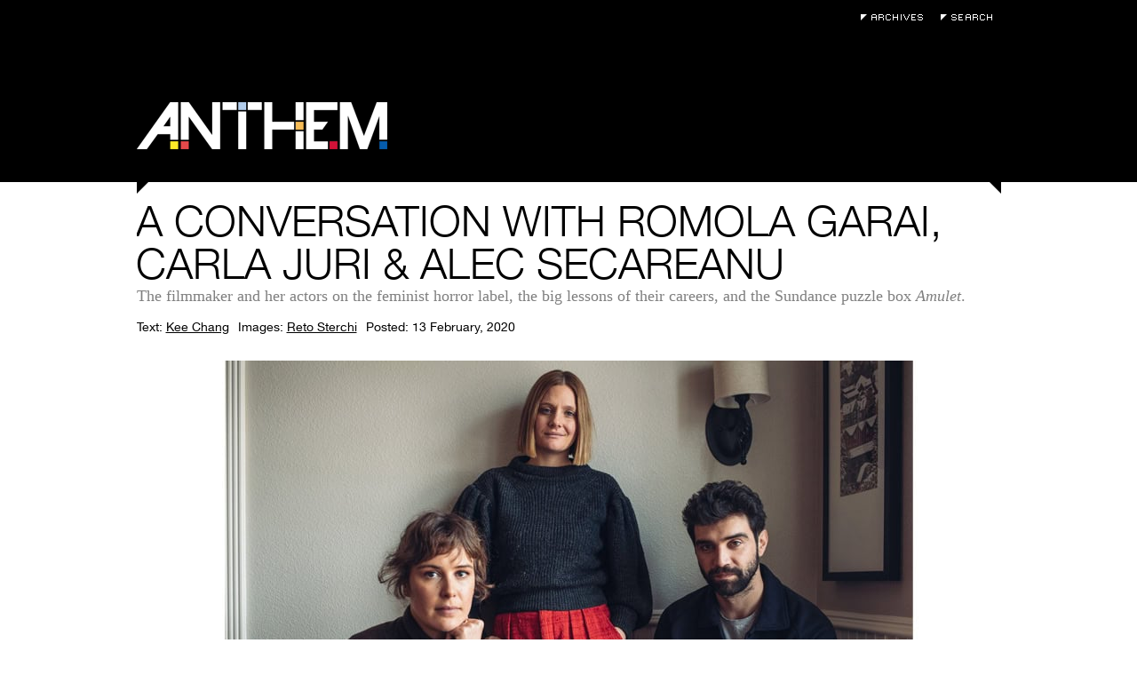

--- FILE ---
content_type: text/html; charset=UTF-8
request_url: https://anthemmagazine.com/a-conversation-with-romola-garai-carla-juri-alec-secareanu/
body_size: 15454
content:
<!DOCTYPE html>
<html lang="en-US">

<head>
	<meta charset="UTF-8" />
	
	
	<title>
		     A Conversation with Romola Garai, Carla Juri &#038; Alec Secareanu - Anthem Magazine	</title>
	
	<link rel="shortcut icon" href="/favicon.ico">
	
	<link rel="stylesheet" href="https://anthemmagazine.com/wp-content/themes/AnthemMag-Theme/style.css">
	
	<link rel="pingback" href="https://anthemmagazine.com/xmlrpc.php">
	
	<script type='text/javascript' src='/wp-content/plugins/portfolio-slideshow-pro/js/video.js?ver=1.0.0'></script>

	
	<meta name='robots' content='max-image-preview:large' />
<link rel='dns-prefetch' href='//ajax.googleapis.com' />
<link rel="alternate" type="application/rss+xml" title="Anthem Magazine &raquo; Feed" href="https://anthemmagazine.com/feed/" />
<link rel="alternate" type="application/rss+xml" title="Anthem Magazine &raquo; Comments Feed" href="https://anthemmagazine.com/comments/feed/" />
<link rel="alternate" type="application/rss+xml" title="Anthem Magazine &raquo; A Conversation with Romola Garai, Carla Juri &#038; Alec Secareanu Comments Feed" href="https://anthemmagazine.com/a-conversation-with-romola-garai-carla-juri-alec-secareanu/feed/" />
<link rel="alternate" title="oEmbed (JSON)" type="application/json+oembed" href="https://anthemmagazine.com/wp-json/oembed/1.0/embed?url=https%3A%2F%2Fanthemmagazine.com%2Fa-conversation-with-romola-garai-carla-juri-alec-secareanu%2F" />
<link rel="alternate" title="oEmbed (XML)" type="text/xml+oembed" href="https://anthemmagazine.com/wp-json/oembed/1.0/embed?url=https%3A%2F%2Fanthemmagazine.com%2Fa-conversation-with-romola-garai-carla-juri-alec-secareanu%2F&#038;format=xml" />
<style id='wp-img-auto-sizes-contain-inline-css' type='text/css'>
img:is([sizes=auto i],[sizes^="auto," i]){contain-intrinsic-size:3000px 1500px}
/*# sourceURL=wp-img-auto-sizes-contain-inline-css */
</style>
<link rel='stylesheet' id='portfolio_slideshow-css' href='https://anthemmagazine.com/wp-content/plugins/portfolio-slideshow-pro/css/portfolio-slideshow.css?ver=1.4.9' type='text/css' media='screen' />
<link rel='stylesheet' id='videojs-css' href='https://anthemmagazine.com/wp-content/plugins/portfolio-slideshow-pro/css/video-js.css?ver=1.4.9' type='text/css' media='screen' />
<link rel='stylesheet' id='videoskin-css' href='https://anthemmagazine.com/wp-content/plugins/portfolio-slideshow-pro/css/skins/hu.css?ver=1.4.9' type='text/css' media='screen' />
<link rel='stylesheet' id='fancybox-css' href='https://anthemmagazine.com/wp-content/plugins/portfolio-slideshow-pro/js/fancybox/jquery.fancybox-1.3.4.css?ver=1.3.4' type='text/css' media='screen' />
<style id='wp-emoji-styles-inline-css' type='text/css'>

	img.wp-smiley, img.emoji {
		display: inline !important;
		border: none !important;
		box-shadow: none !important;
		height: 1em !important;
		width: 1em !important;
		margin: 0 0.07em !important;
		vertical-align: -0.1em !important;
		background: none !important;
		padding: 0 !important;
	}
/*# sourceURL=wp-emoji-styles-inline-css */
</style>
<link rel='stylesheet' id='wp-block-library-css' href='https://anthemmagazine.com/wp-includes/css/dist/block-library/style.min.css?ver=6.9' type='text/css' media='all' />
<style id='global-styles-inline-css' type='text/css'>
:root{--wp--preset--aspect-ratio--square: 1;--wp--preset--aspect-ratio--4-3: 4/3;--wp--preset--aspect-ratio--3-4: 3/4;--wp--preset--aspect-ratio--3-2: 3/2;--wp--preset--aspect-ratio--2-3: 2/3;--wp--preset--aspect-ratio--16-9: 16/9;--wp--preset--aspect-ratio--9-16: 9/16;--wp--preset--color--black: #000000;--wp--preset--color--cyan-bluish-gray: #abb8c3;--wp--preset--color--white: #ffffff;--wp--preset--color--pale-pink: #f78da7;--wp--preset--color--vivid-red: #cf2e2e;--wp--preset--color--luminous-vivid-orange: #ff6900;--wp--preset--color--luminous-vivid-amber: #fcb900;--wp--preset--color--light-green-cyan: #7bdcb5;--wp--preset--color--vivid-green-cyan: #00d084;--wp--preset--color--pale-cyan-blue: #8ed1fc;--wp--preset--color--vivid-cyan-blue: #0693e3;--wp--preset--color--vivid-purple: #9b51e0;--wp--preset--gradient--vivid-cyan-blue-to-vivid-purple: linear-gradient(135deg,rgb(6,147,227) 0%,rgb(155,81,224) 100%);--wp--preset--gradient--light-green-cyan-to-vivid-green-cyan: linear-gradient(135deg,rgb(122,220,180) 0%,rgb(0,208,130) 100%);--wp--preset--gradient--luminous-vivid-amber-to-luminous-vivid-orange: linear-gradient(135deg,rgb(252,185,0) 0%,rgb(255,105,0) 100%);--wp--preset--gradient--luminous-vivid-orange-to-vivid-red: linear-gradient(135deg,rgb(255,105,0) 0%,rgb(207,46,46) 100%);--wp--preset--gradient--very-light-gray-to-cyan-bluish-gray: linear-gradient(135deg,rgb(238,238,238) 0%,rgb(169,184,195) 100%);--wp--preset--gradient--cool-to-warm-spectrum: linear-gradient(135deg,rgb(74,234,220) 0%,rgb(151,120,209) 20%,rgb(207,42,186) 40%,rgb(238,44,130) 60%,rgb(251,105,98) 80%,rgb(254,248,76) 100%);--wp--preset--gradient--blush-light-purple: linear-gradient(135deg,rgb(255,206,236) 0%,rgb(152,150,240) 100%);--wp--preset--gradient--blush-bordeaux: linear-gradient(135deg,rgb(254,205,165) 0%,rgb(254,45,45) 50%,rgb(107,0,62) 100%);--wp--preset--gradient--luminous-dusk: linear-gradient(135deg,rgb(255,203,112) 0%,rgb(199,81,192) 50%,rgb(65,88,208) 100%);--wp--preset--gradient--pale-ocean: linear-gradient(135deg,rgb(255,245,203) 0%,rgb(182,227,212) 50%,rgb(51,167,181) 100%);--wp--preset--gradient--electric-grass: linear-gradient(135deg,rgb(202,248,128) 0%,rgb(113,206,126) 100%);--wp--preset--gradient--midnight: linear-gradient(135deg,rgb(2,3,129) 0%,rgb(40,116,252) 100%);--wp--preset--font-size--small: 13px;--wp--preset--font-size--medium: 20px;--wp--preset--font-size--large: 36px;--wp--preset--font-size--x-large: 42px;--wp--preset--spacing--20: 0.44rem;--wp--preset--spacing--30: 0.67rem;--wp--preset--spacing--40: 1rem;--wp--preset--spacing--50: 1.5rem;--wp--preset--spacing--60: 2.25rem;--wp--preset--spacing--70: 3.38rem;--wp--preset--spacing--80: 5.06rem;--wp--preset--shadow--natural: 6px 6px 9px rgba(0, 0, 0, 0.2);--wp--preset--shadow--deep: 12px 12px 50px rgba(0, 0, 0, 0.4);--wp--preset--shadow--sharp: 6px 6px 0px rgba(0, 0, 0, 0.2);--wp--preset--shadow--outlined: 6px 6px 0px -3px rgb(255, 255, 255), 6px 6px rgb(0, 0, 0);--wp--preset--shadow--crisp: 6px 6px 0px rgb(0, 0, 0);}:where(.is-layout-flex){gap: 0.5em;}:where(.is-layout-grid){gap: 0.5em;}body .is-layout-flex{display: flex;}.is-layout-flex{flex-wrap: wrap;align-items: center;}.is-layout-flex > :is(*, div){margin: 0;}body .is-layout-grid{display: grid;}.is-layout-grid > :is(*, div){margin: 0;}:where(.wp-block-columns.is-layout-flex){gap: 2em;}:where(.wp-block-columns.is-layout-grid){gap: 2em;}:where(.wp-block-post-template.is-layout-flex){gap: 1.25em;}:where(.wp-block-post-template.is-layout-grid){gap: 1.25em;}.has-black-color{color: var(--wp--preset--color--black) !important;}.has-cyan-bluish-gray-color{color: var(--wp--preset--color--cyan-bluish-gray) !important;}.has-white-color{color: var(--wp--preset--color--white) !important;}.has-pale-pink-color{color: var(--wp--preset--color--pale-pink) !important;}.has-vivid-red-color{color: var(--wp--preset--color--vivid-red) !important;}.has-luminous-vivid-orange-color{color: var(--wp--preset--color--luminous-vivid-orange) !important;}.has-luminous-vivid-amber-color{color: var(--wp--preset--color--luminous-vivid-amber) !important;}.has-light-green-cyan-color{color: var(--wp--preset--color--light-green-cyan) !important;}.has-vivid-green-cyan-color{color: var(--wp--preset--color--vivid-green-cyan) !important;}.has-pale-cyan-blue-color{color: var(--wp--preset--color--pale-cyan-blue) !important;}.has-vivid-cyan-blue-color{color: var(--wp--preset--color--vivid-cyan-blue) !important;}.has-vivid-purple-color{color: var(--wp--preset--color--vivid-purple) !important;}.has-black-background-color{background-color: var(--wp--preset--color--black) !important;}.has-cyan-bluish-gray-background-color{background-color: var(--wp--preset--color--cyan-bluish-gray) !important;}.has-white-background-color{background-color: var(--wp--preset--color--white) !important;}.has-pale-pink-background-color{background-color: var(--wp--preset--color--pale-pink) !important;}.has-vivid-red-background-color{background-color: var(--wp--preset--color--vivid-red) !important;}.has-luminous-vivid-orange-background-color{background-color: var(--wp--preset--color--luminous-vivid-orange) !important;}.has-luminous-vivid-amber-background-color{background-color: var(--wp--preset--color--luminous-vivid-amber) !important;}.has-light-green-cyan-background-color{background-color: var(--wp--preset--color--light-green-cyan) !important;}.has-vivid-green-cyan-background-color{background-color: var(--wp--preset--color--vivid-green-cyan) !important;}.has-pale-cyan-blue-background-color{background-color: var(--wp--preset--color--pale-cyan-blue) !important;}.has-vivid-cyan-blue-background-color{background-color: var(--wp--preset--color--vivid-cyan-blue) !important;}.has-vivid-purple-background-color{background-color: var(--wp--preset--color--vivid-purple) !important;}.has-black-border-color{border-color: var(--wp--preset--color--black) !important;}.has-cyan-bluish-gray-border-color{border-color: var(--wp--preset--color--cyan-bluish-gray) !important;}.has-white-border-color{border-color: var(--wp--preset--color--white) !important;}.has-pale-pink-border-color{border-color: var(--wp--preset--color--pale-pink) !important;}.has-vivid-red-border-color{border-color: var(--wp--preset--color--vivid-red) !important;}.has-luminous-vivid-orange-border-color{border-color: var(--wp--preset--color--luminous-vivid-orange) !important;}.has-luminous-vivid-amber-border-color{border-color: var(--wp--preset--color--luminous-vivid-amber) !important;}.has-light-green-cyan-border-color{border-color: var(--wp--preset--color--light-green-cyan) !important;}.has-vivid-green-cyan-border-color{border-color: var(--wp--preset--color--vivid-green-cyan) !important;}.has-pale-cyan-blue-border-color{border-color: var(--wp--preset--color--pale-cyan-blue) !important;}.has-vivid-cyan-blue-border-color{border-color: var(--wp--preset--color--vivid-cyan-blue) !important;}.has-vivid-purple-border-color{border-color: var(--wp--preset--color--vivid-purple) !important;}.has-vivid-cyan-blue-to-vivid-purple-gradient-background{background: var(--wp--preset--gradient--vivid-cyan-blue-to-vivid-purple) !important;}.has-light-green-cyan-to-vivid-green-cyan-gradient-background{background: var(--wp--preset--gradient--light-green-cyan-to-vivid-green-cyan) !important;}.has-luminous-vivid-amber-to-luminous-vivid-orange-gradient-background{background: var(--wp--preset--gradient--luminous-vivid-amber-to-luminous-vivid-orange) !important;}.has-luminous-vivid-orange-to-vivid-red-gradient-background{background: var(--wp--preset--gradient--luminous-vivid-orange-to-vivid-red) !important;}.has-very-light-gray-to-cyan-bluish-gray-gradient-background{background: var(--wp--preset--gradient--very-light-gray-to-cyan-bluish-gray) !important;}.has-cool-to-warm-spectrum-gradient-background{background: var(--wp--preset--gradient--cool-to-warm-spectrum) !important;}.has-blush-light-purple-gradient-background{background: var(--wp--preset--gradient--blush-light-purple) !important;}.has-blush-bordeaux-gradient-background{background: var(--wp--preset--gradient--blush-bordeaux) !important;}.has-luminous-dusk-gradient-background{background: var(--wp--preset--gradient--luminous-dusk) !important;}.has-pale-ocean-gradient-background{background: var(--wp--preset--gradient--pale-ocean) !important;}.has-electric-grass-gradient-background{background: var(--wp--preset--gradient--electric-grass) !important;}.has-midnight-gradient-background{background: var(--wp--preset--gradient--midnight) !important;}.has-small-font-size{font-size: var(--wp--preset--font-size--small) !important;}.has-medium-font-size{font-size: var(--wp--preset--font-size--medium) !important;}.has-large-font-size{font-size: var(--wp--preset--font-size--large) !important;}.has-x-large-font-size{font-size: var(--wp--preset--font-size--x-large) !important;}
/*# sourceURL=global-styles-inline-css */
</style>

<style id='classic-theme-styles-inline-css' type='text/css'>
/*! This file is auto-generated */
.wp-block-button__link{color:#fff;background-color:#32373c;border-radius:9999px;box-shadow:none;text-decoration:none;padding:calc(.667em + 2px) calc(1.333em + 2px);font-size:1.125em}.wp-block-file__button{background:#32373c;color:#fff;text-decoration:none}
/*# sourceURL=/wp-includes/css/classic-themes.min.css */
</style>
<script type="text/javascript" src="https://ajax.googleapis.com/ajax/libs/jquery/1.4/jquery.min.js?ver=6.9" id="jquery-js"></script>
<link rel="https://api.w.org/" href="https://anthemmagazine.com/wp-json/" /><link rel="alternate" title="JSON" type="application/json" href="https://anthemmagazine.com/wp-json/wp/v2/posts/82425" /><link rel="canonical" href="https://anthemmagazine.com/a-conversation-with-romola-garai-carla-juri-alec-secareanu/" />
<link rel='shortlink' href='https://anthemmagazine.com/?p=82425' />

<!-- Portfolio Slideshow-->
<noscript><link rel="stylesheet" type="text/css" href="https://anthemmagazine.com/wp-content/plugins/portfolio-slideshow-pro/css/portfolio-slideshow-noscript.css?ver=1.4.9" /></noscript><style type="text/css">.centered .pscarousel {left: 4px; } .centered a.next.browse.right {left: 14px; } .scrollable {height:75px;} a.prev.browse.left {top:38px}a.next.browse.right {top:-48px}div.slideshow-wrapper .pager img {padding-right:8px !important; padding-bottom:8px !important;}</style><script type="text/javascript">/* <![CDATA[ */var psTimeout = new Array(); psAudio = new Array(); var psAutoplay = new Array(); var psDelay = new Array(); var psFluid = new Array(); var psTrans = new Array(); var psRandom = new Array(); var psCarouselSize = new Array(); var touchWipe = new Array(); var keyboardNav = new Array(); var psPagerStyle = new Array(); psCarousel = new Array(); var psSpeed = new Array(); var psNoWrap = new Array();/* ]]> */</script>
<!--//Portfolio Slideshow-->
</head>

<body class="wp-singular post-template-default single single-post postid-82425 single-format-standard wp-theme-AnthemMag-Theme">
	
	<div id="page-wrap">

		<div id="header">

			<div class="void">
				<h1><a href="https://anthemmagazine.com/">Anthem Magazine</a></h1>
				<div class="extra">
					<ul>
						<li><a class="archives" href="/archives">Archives</a></li>
						<li><a class="search-toggle" href="#">Search</a></li>
						<form action="https://anthemmagazine.com" id="searchform" method="get">
							<div>
							    <label for="s" class="screen-reader-text">Search for:</label>
							    <input type="text" id="s" name="s" value="" placeholder="Enter Keywords" />
							</div>
						</form>
					</ul>
				</div>
			</div>
			<div class="header-bar"></div>
		</div><div id="content" class="post-page">
	
		<div class="post-82425 post type-post status-publish format-standard has-post-thumbnail hentry category-film tag-alec-secareanu tag-amulet tag-angeliki-papoulia tag-carla-juri tag-imelda-staunton tag-romola-garai tag-scrubber tag-sundance tag-sundance-film-festival" id="post-82425">
			
			<div class="post-header">
				<h2>A Conversation with Romola Garai, Carla Juri &#038; Alec Secareanu</h2>
				<p>The filmmaker and her actors on the feminist horror label, the big lessons of their careers, and the Sundance puzzle box <em>Amulet</em>.</p>
				
				<div class="postmetadata">
					<ul>
					    						<li>Text: <a href="#">Kee Chang</a></li>
					    					    						<li>Images: <a href="#">Reto Sterchi</a></li>
					    					    <li>Posted: 13 February, 2020</li>
					</ul>
				</div>
			</div>
			
			<div class="entry">
				<div class="post-gallery">
					<script type="text/javascript">/* <![CDATA[ */ psTimeout[0]=5000;psAudio[0]=false;psAutoplay[0]=false;psDelay[0]=0;psTrans[0]='fade';psNoWrap[0]=0;psCarouselSize[0]=11;psSpeed[0]=400;psRandom[0]=false;psPagerStyle[0]='thumbs';/* ]]> */</script><div id="slideshow-wrapper0" class="slideshow-wrapper clearfix fade showloader"><a id="psprev0" href="javascript: void(0);"></a><a id="psnext0" href="javascript: void(0);"></a>
		<div id="portfolio-slideshow0" class="portfolio-slideshow">
	<div class="slideshow-next slideshow-content">
				<a href="javascript: void(0);" class="slideshow-next"><img fetchpriority="high" decoding="async" class="psp-active" data-img="/wp-content/uploads/amulet.jpg" src="/wp-content/uploads/amulet.jpg" height="543" width="973" alt="Amulet" /><noscript><img decoding="async" src="/wp-content/uploads/amulet.jpg" height="543" width="973" alt="Amulet" /></noscript></a><div class="slideshow-meta"><p class="slideshow-caption"><span>Carla Juri (L), Romola Garai (C), and Alec Secareanu (R), the director and stars of <em>Amulet</em>.</span><a href="#" class="caption-expand"></a></p></div></div>
			</div><!--#portfolio-slideshow--></div><!--#slideshow-wrapper-->
				</div>
				
				<div class="post-content">
					<div class="left-column">
												<div class="quote module">
							<div class="pull-quote">
								<blockquote>
									Actors can be quite fragile, so directors and their words will either give you wings or bury you.								</blockquote>
							</div>
						</div>
												<div class="cats-tags module">
							<div class="post-categories">
								<h4>Categories</h4>
								<div class="cat-list">
									<!--<a href="https://anthemmagazine.com/category/film/" rel="category tag">Film</a>-->

									<a href="https://anthemmagazine.com/category/film/" class="film"><button type="button" class="btn btn-outline-secondary post-genre"><span class="post-genre-text"> Film</span></button></a>								</div>
							</div>
							<div class="post-tags">
								<h4>Tags</h4>
								<a href="https://anthemmagazine.com/tag/alec-secareanu/" rel="tag">ALEC SECAREANU</a>, <a href="https://anthemmagazine.com/tag/amulet/" rel="tag">AMULET</a>, <a href="https://anthemmagazine.com/tag/angeliki-papoulia/" rel="tag">ANGELIKI PAPOULIA</a>, <a href="https://anthemmagazine.com/tag/carla-juri/" rel="tag">CARLA JURI</a>, <a href="https://anthemmagazine.com/tag/imelda-staunton/" rel="tag">IMELDA STAUNTON</a>, <a href="https://anthemmagazine.com/tag/romola-garai/" rel="tag">ROMOLA GARAI</a>, <a href="https://anthemmagazine.com/tag/scrubber/" rel="tag">SCRUBBER</a>, <a href="https://anthemmagazine.com/tag/sundance/" rel="tag">SUNDANCE</a>, <a href="https://anthemmagazine.com/tag/sundance-film-festival/" rel="tag">SUNDANCE FILM FESTIVAL</a> 							</div>
						</div>
						<div class="related-posts module">
							<h4>You Might Also Like</h4>
							<ul>
								<li><a href="https://anthemmagazine.com/endangered-species/" title="Endangered Species" rel="nofollow"><img width="284" height="189" src="https://anthemmagazine.com/wp-content/uploads/NOC_01-474x316.jpg" class="attachment-284x200 size-284x200 wp-post-image" alt="Endangered Species" title="Endangered Species" decoding="async" />Endangered Species</a></li><li><a href="https://anthemmagazine.com/running-with-the-horses/" title="Running with the Horses" rel="nofollow"><img width="284" height="189" src="https://anthemmagazine.com/wp-content/uploads/mslaggert1-474x316.jpg" class="attachment-284x200 size-284x200 wp-post-image" alt="Running with the Horses" title="Running with the Horses" decoding="async" loading="lazy" />Running with the Horses</a></li>							</ul>
						</div>
					</div>
					
					<div class="right-column">
						<div class="post-text">
							<p>Actress-turned-filmmaker Romola Garai’s <em>Amulet</em> trumpeted her arrival as an audacious new visionary at this year&#8217;s Sundance Film Festival. Ruminating on the themes of sin, accountability, irrevocable regret and gender, the multi-layered feminist horror unspools with great finesse with Garai leading the charge. It’s an uncommonly confident outing for a first-time feature director. Plus, Garai is expectedly hyper-attentive to the modulations of her fellow actors’ performances and <em>Amulet</em> proves a dazzling showcase for both Carla Juri and Alec Secareanu, who seal the action.</p>
<p><em>Amulet</em> unfolds in two intertwining timelines: Tomaz’s (Secareanu) past as a soldier in an unnamed foreign conflict, and in the now as an immigrant living in London. As the film opens, Tomaz is manning a checkpoint in solitude on a little-traveled road miles from the nearest village. In short order, two key things transpire, which will become important in the film’s climax: Tomaz discovers a small carved figurine under the topsoil in the forest—the titular object—and a distressed woman sprinting towards his outpost enters his orbit. In the present day, Tomaz leads a rootless existence picking up odd gigs as a day laborer while living in a squat with other refugees. His PTSD from war is such that he binds his arms and feet with duct tape before sleep to prevent injury in the throes of his night terrors, which makes escape difficult when a presumed anti-immigrant fanatic sets fire to the place and he barely makes it out intact. Coming to in a hospital, Tomaz is greeted by Sister Claire (Imelda Staunton), who was able to save what precious little he has and furthers her generosity in offering him a live-in job opportunity. At the dilapidated house in which he now finds himself, Tomaz is tasked with tending to the household needs of Magda (Juri), an awkward and withdrawn young woman, and her sickly mother sequestered on the top floor who it turns out is keeping her daughter a virtual prisoner and abusing her as well. Soon enough, Tomaz’s two timelines intersect in wholly unpredictable ways, drawing the connections between that fatefully intervening nun, the talisman Tomaz discovered in the woods, the terrified woman from his past, and the secrets that all three inhabitants are hiding. Dodging the reveal, it&#8217;s a real feast for the eyes.</p>
<p><span style="background-color: #FFFF00"><em>Amulet</em> world premiered as a midnight screening at the Sundance Film Festival on January 26th.</span></p>
<p><strong>Horror as a genre feels most potent whenever it holds a mirror up to society and excavate something that goes far beyond the superficially grotesque. The so-called “monster” could be a substitute for trauma, the patriarchy, whathaveyou, without being quite so literal. What is your monster, Romola [Garai], and what drew you to this story as a first feature?</strong></p>
<p><strong>Romola Garai:</strong> The thing that drew me to it initially was this idea of the hero and what constitutes a hero in a film. Oftentimes a hero is committed to be violent, and violence is meted out in a morally acceptable way. If you watch an action movie or a superhero film or something, the male protagonist is violent. It’s all acceptable because he’s fighting evil. I just don’t believe that’s the truth. If you are violent, then it corrupts you. I wanted to write about a man, who’s a good man but a man nevertheless, who has allowed violence into his life. He cannot and should not be allowed to shut the door on that forever and just go back to an ordinary life.</p>
<p><strong>I understand there was a particular book you read that inspired you as well.</strong></p>
<p><strong>Romola:</strong> This particular book that I was reading completely separately [from <em>Amulet</em>] was the initial jumping off point for the specific idea for this film. What I found really upsetting about that book was the idea that oftentimes if there is sexual violence in a conflict, those crimes aren’t prosecuted because if there’s a great deal of particularly ethnic tension in a country, they just want to shut that down as quickly as possible and achieve peace. Women are often not encouraged to pursue the people who have violated them sexually, in the name of the greater good of the country. I feel like women have been doing that since the dawn of time: putting our needs aside for other people. That’s what initially gave me the idea to start thinking about how a man could walk away from an action like that and feel like, “I can start a new life.” In the same way that countries think, “We can start again,” and not have to actually face these things that happened in our past. But I don’t believe that because they corrupt you internally and come out in other ways.</p>
<p><strong>You really play around with gender roles in <em>Amulet</em>, especially ones typically enmeshed in the horror genre: the damsel in distress, the creepy old lady… Alec [Secareanu], you give birth in this movie! Did you have a lot of dialogue about the urgency of gender issues going into this?</strong></p>
<p><strong>Romola:</strong> I think it was pretty clear in the script. I don’t know that we talked that much about this idea. Carla [Juri], I know you and I talked individually about the fact that Magda is essentially the hero and how that has to be hidden for a long time, and the question of <em>when</em> to reveal that. Alec, I know we were talking about pushing that quite far at the end, and <em>how far</em> to push it. I guess we were talking more about when those switches would occur in the film, right?</p>
<p><strong>Alec Secareanu:</strong> We talked about the ambiguity: who’s the villain and who’s the hero? I do remember us having conversations about what isolation does to this person. Sometimes when people isolate themselves, they think they’re allowed to do certain things without consequence. In the end, they’re the ones who will have to live with those actions, and of course there is a struggle inside with my character. Is it okay for him to forgive himself? Is forgiveness his to give or does he have to receive forgiveness? Basically that’s what we talked about a lot.</p>
<p><strong>Romola:</strong> And the woman in the forest who’s sort of unnamed, played by Angeliki [Papoulia]. There’s quite an important point in the film where it’s revealed that Tomaz hasn’t forgiven her for perceived slight from a long time ago where she didn’t look up from her desk. I know we spoke about that a lot. Why has Tomaz carried that with him? It’s about the fact that you carry your slights with you, and all the characters are kind of doing that. They’re all carrying slights and it’s a question of whether or not they’re given the opportunity to seek retribution.</p>
<p><strong>What are your feelings on a label like “feminist horror”?</strong></p>
<p><strong>Romola:</strong> I think that’s a terminology that people can only use themselves. Is <em>Rosemary’s Baby</em> a feminist film? <em>I</em> think it is. But another person would think it isn’t, you know? It’s a very individual thing. I don’t think the filmmaker necessarily has the right to say that it is that or not because it has more to do with the person watching the film. It’s how people perceive it. I suppose that’s the value of the word feminism. It is a word that enables people to have a conversation about gender in that way. I’m obviously very comfortable with that word, but if somebody else said, “I don’t think it’s a feminist film,” I’d be fine with that as well.</p>
<blockquote class="instagram-media" data-instgrm-permalink="https://www.instagram.com/p/BxsnXAPFJo5/?utm_source=ig_embed&amp;utm_campaign=loading" data-instgrm-version="12" style=" background:#FFF; border:0; border-radius:3px; box-shadow:0 0 1px 0 rgba(0,0,0,0.5),0 1px 10px 0 rgba(0,0,0,0.15); margin: 1px; max-width:540px; min-width:326px; padding:0; width:99.375%; width:-webkit-calc(100% - 2px); width:calc(100% - 2px);">
<div style="padding:16px;"> <a href="https://www.instagram.com/p/BxsnXAPFJo5/?utm_source=ig_embed&amp;utm_campaign=loading" style=" background:#FFFFFF; line-height:0; padding:0 0; text-align:center; text-decoration:none; width:100%;" target="_blank"> </p>
<div style=" display: flex; flex-direction: row; align-items: center;">
<div style="background-color: #F4F4F4; border-radius: 50%; flex-grow: 0; height: 40px; margin-right: 14px; width: 40px;"></div>
<div style="display: flex; flex-direction: column; flex-grow: 1; justify-content: center;">
<div style=" background-color: #F4F4F4; border-radius: 4px; flex-grow: 0; height: 14px; margin-bottom: 6px; width: 100px;"></div>
<div style=" background-color: #F4F4F4; border-radius: 4px; flex-grow: 0; height: 14px; width: 60px;"></div>
</div>
</div>
<div style="padding: 19% 0;"></div>
<div style="display:block; height:50px; margin:0 auto 12px; width:50px;"><svg width="50px" height="50px" viewBox="0 0 60 60" version="1.1" xmlns="https://www.w3.org/2000/svg" xmlns:xlink="https://www.w3.org/1999/xlink"><g stroke="none" stroke-width="1" fill="none" fill-rule="evenodd"><g transform="translate(-511.000000, -20.000000)" fill="#000000"><g><path d="M556.869,30.41 C554.814,30.41 553.148,32.076 553.148,34.131 C553.148,36.186 554.814,37.852 556.869,37.852 C558.924,37.852 560.59,36.186 560.59,34.131 C560.59,32.076 558.924,30.41 556.869,30.41 M541,60.657 C535.114,60.657 530.342,55.887 530.342,50 C530.342,44.114 535.114,39.342 541,39.342 C546.887,39.342 551.658,44.114 551.658,50 C551.658,55.887 546.887,60.657 541,60.657 M541,33.886 C532.1,33.886 524.886,41.1 524.886,50 C524.886,58.899 532.1,66.113 541,66.113 C549.9,66.113 557.115,58.899 557.115,50 C557.115,41.1 549.9,33.886 541,33.886 M565.378,62.101 C565.244,65.022 564.756,66.606 564.346,67.663 C563.803,69.06 563.154,70.057 562.106,71.106 C561.058,72.155 560.06,72.803 558.662,73.347 C557.607,73.757 556.021,74.244 553.102,74.378 C549.944,74.521 548.997,74.552 541,74.552 C533.003,74.552 532.056,74.521 528.898,74.378 C525.979,74.244 524.393,73.757 523.338,73.347 C521.94,72.803 520.942,72.155 519.894,71.106 C518.846,70.057 518.197,69.06 517.654,67.663 C517.244,66.606 516.755,65.022 516.623,62.101 C516.479,58.943 516.448,57.996 516.448,50 C516.448,42.003 516.479,41.056 516.623,37.899 C516.755,34.978 517.244,33.391 517.654,32.338 C518.197,30.938 518.846,29.942 519.894,28.894 C520.942,27.846 521.94,27.196 523.338,26.654 C524.393,26.244 525.979,25.756 528.898,25.623 C532.057,25.479 533.004,25.448 541,25.448 C548.997,25.448 549.943,25.479 553.102,25.623 C556.021,25.756 557.607,26.244 558.662,26.654 C560.06,27.196 561.058,27.846 562.106,28.894 C563.154,29.942 563.803,30.938 564.346,32.338 C564.756,33.391 565.244,34.978 565.378,37.899 C565.522,41.056 565.552,42.003 565.552,50 C565.552,57.996 565.522,58.943 565.378,62.101 M570.82,37.631 C570.674,34.438 570.167,32.258 569.425,30.349 C568.659,28.377 567.633,26.702 565.965,25.035 C564.297,23.368 562.623,22.342 560.652,21.575 C558.743,20.834 556.562,20.326 553.369,20.18 C550.169,20.033 549.148,20 541,20 C532.853,20 531.831,20.033 528.631,20.18 C525.438,20.326 523.257,20.834 521.349,21.575 C519.376,22.342 517.703,23.368 516.035,25.035 C514.368,26.702 513.342,28.377 512.574,30.349 C511.834,32.258 511.326,34.438 511.181,37.631 C511.035,40.831 511,41.851 511,50 C511,58.147 511.035,59.17 511.181,62.369 C511.326,65.562 511.834,67.743 512.574,69.651 C513.342,71.625 514.368,73.296 516.035,74.965 C517.703,76.634 519.376,77.658 521.349,78.425 C523.257,79.167 525.438,79.673 528.631,79.82 C531.831,79.965 532.853,80.001 541,80.001 C549.148,80.001 550.169,79.965 553.369,79.82 C556.562,79.673 558.743,79.167 560.652,78.425 C562.623,77.658 564.297,76.634 565.965,74.965 C567.633,73.296 568.659,71.625 569.425,69.651 C570.167,67.743 570.674,65.562 570.82,62.369 C570.966,59.17 571,58.147 571,50 C571,41.851 570.966,40.831 570.82,37.631"></path></g></g></g></svg></div>
<div style="padding-top: 8px;">
<div style=" color:#3897f0; font-family:Arial,sans-serif; font-size:14px; font-style:normal; font-weight:550; line-height:18px;"> View this post on Instagram</div>
</div>
<div style="padding: 12.5% 0;"></div>
<div style="display: flex; flex-direction: row; margin-bottom: 14px; align-items: center;">
<div>
<div style="background-color: #F4F4F4; border-radius: 50%; height: 12.5px; width: 12.5px; transform: translateX(0px) translateY(7px);"></div>
<div style="background-color: #F4F4F4; height: 12.5px; transform: rotate(-45deg) translateX(3px) translateY(1px); width: 12.5px; flex-grow: 0; margin-right: 14px; margin-left: 2px;"></div>
<div style="background-color: #F4F4F4; border-radius: 50%; height: 12.5px; width: 12.5px; transform: translateX(9px) translateY(-18px);"></div>
</div>
<div style="margin-left: 8px;">
<div style=" background-color: #F4F4F4; border-radius: 50%; flex-grow: 0; height: 20px; width: 20px;"></div>
<div style=" width: 0; height: 0; border-top: 2px solid transparent; border-left: 6px solid #f4f4f4; border-bottom: 2px solid transparent; transform: translateX(16px) translateY(-4px) rotate(30deg)"></div>
</div>
<div style="margin-left: auto;">
<div style=" width: 0px; border-top: 8px solid #F4F4F4; border-right: 8px solid transparent; transform: translateY(16px);"></div>
<div style=" background-color: #F4F4F4; flex-grow: 0; height: 12px; width: 16px; transform: translateY(-4px);"></div>
<div style=" width: 0; height: 0; border-top: 8px solid #F4F4F4; border-left: 8px solid transparent; transform: translateY(-4px) translateX(8px);"></div>
</div>
</div>
<div style="display: flex; flex-direction: column; flex-grow: 1; justify-content: center; margin-bottom: 24px;">
<div style=" background-color: #F4F4F4; border-radius: 4px; flex-grow: 0; height: 14px; margin-bottom: 6px; width: 224px;"></div>
<div style=" background-color: #F4F4F4; border-radius: 4px; flex-grow: 0; height: 14px; width: 144px;"></div>
</div>
<p></a></p>
<p style=" color:#c9c8cd; font-family:Arial,sans-serif; font-size:14px; line-height:17px; margin-bottom:0; margin-top:8px; overflow:hidden; padding:8px 0 7px; text-align:center; text-overflow:ellipsis; white-space:nowrap;"><a href="https://www.instagram.com/p/BxsnXAPFJo5/?utm_source=ig_embed&amp;utm_campaign=loading" style=" color:#c9c8cd; font-family:Arial,sans-serif; font-size:14px; font-style:normal; font-weight:normal; line-height:17px; text-decoration:none;" target="_blank">A post shared by AMP International (@film_amp)</a> on <time style=" font-family:Arial,sans-serif; font-size:14px; line-height:17px;" datetime="2019-05-20T20:05:04+00:00">May 20, 2019 at 1:05pm PDT</time></p>
</div>
</blockquote>
<p> <script async src="//www.instagram.com/embed.js"></script></p>
<p><strong>I read that you’re a big David Cronenberg fan, Romola, and his use of practical effects among other things. I sometimes wonder if there’s a growing allergy to analog in our digital age. You really feel the maker’s touch when things are done in-camera. I’m sure that helps you when things are there on set as well, Carla and Alec.</strong></p>
<p><strong>Romola:</strong> I love them. I love practical effects. I love the visual of them. Look—there are visual effects in our film, but we rely predominantly on practical effects just because I aesthetically prefer them. I think they’re more interesting to look at. I would rather look at something that stretches credulity than stretches emotion. For me it’s more important that the thing has a kind of texture of the real. I prefer the analog. In terms of the actors interacting with them, I don’t think they were all that useful actually, right? [<em>laughs</em>]</p>
<p><strong>Alec:</strong> They were more useful than having the tennis ball or nothing at all to imagine a creature. It’s useful to have representation of that figure to react to. But still, you’re not playing with that. You’re playing with the puppeteer behind it. The puppeteer brings his own personality to it. For me it was easier to do it this way. But still, there are a lot of technical stuff that you have to be aware of. I don’t want to give away any spoilers, but at some points you have three people maneuvering something that I had on me. You have to be careful of the wires and all those things.</p>
<p><strong>Romola:</strong> The blood rig.</p>
<p><strong>Alec:</strong> The blood rig. So I think it helps. It was strange technically as an actor because it was the first time I’d ever done something like this. But you get used to it. It’s part of the job.</p>
<p><strong>Romola:</strong> Carla, how long did it take you to get into that suit at the end? Six hours?</p>
<p><strong>Carla Juri:</strong> Yeah, I think so.</p>
<p><strong>What’s the story behind this amulet that’s used in the movie? Was it an original design?</strong></p>
<p><strong>Romola:</strong> We looked at some images of very early art. One of the things that we looked up was a figurine called The Lion Man, which is supposed to be one of the earliest pieces of art ever made. The Lion Man is basically a carved stick with the head of a lion. Shells are obviously very important in the film so we even thought about having something to do with a snail initially. In the end, we went for the fan shape, which, again, is something we took from images of primitive art. Also, we knew we wanted Carla in that suit. That wasn’t special effects. We had to have something that practically could be made that she could get into. If we had gone with something that had tentacles, for example, she wouldn’t have been able to actually be in it.</p>
<p><strong>When did you film <em>Amulet</em>?</strong></p>
<p><strong>Romola:</strong> Autumn 2018.</p>
<p><strong>Carla, was last night your first time seeing the finished film?</strong></p>
<p><strong>Carla:</strong> It was actually my second time.</p>
<p><strong>How did the film measure up to what you thought you had shot? What surprised you?</strong></p>
<p><strong>Carla:</strong> I guess I was surprised that I wasn’t scared. Sorry. [<em>laughs</em>] But I already knew the story so it was kind of like, “Oh yeah, <em>that</em>. Oh, that was fun! This looks pretty real!” You never know how something comes across or how scary something is when you make it. It is quite technical. I was still in my technical head when I was watching the movie. I think I could enjoy it way more the second time. You digest it more. It hits you in a different way the second time because you’re not thinking about the work you did and you can be more neutral and enjoy the story. I went home and I was like, “Wow, did we really do that?” [<em>laughs</em>]</p>
<p><strong>Romola, you also come from acting. Is the process discernibly different working with directors who have acting experience? Is the vocabulary more specific and useful?</strong></p>
<p><strong>Romola:</strong> Carla and Alec, you guys are probably better situated to answer that. [<em>laughs</em>]</p>
<p><strong>Alec:</strong> For me there’s a huge difference. I notice. When directors have acting experience, of course they have the same cues, the same language, and the same vocabulary. They know more about the process of actors. They know what you need to deliver in a specific scene, and how much to push you and when to push you. Actors can be quite fragile, so directors and their words will either give you wings or bury you. It’s really encouraging when you work with somebody that has acting experience because they’re more thoughtful to your process, I think.</p>
<p><strong>What’s next for you, Romola?</strong></p>
<p><strong>Romola:</strong> I have a particular interest in gender—that comes up a lot in my scripts. [<em>laughs</em>] To be honest, I think my taste is pretty broad. I also have, I suppose, quite a gothic, sometimes camp, heightened sensibility. I’m interested in exploring those things, but maybe not necessarily in the horror genre. Maybe I’ll explore another genre in an equally heightened way.</p>
<p><strong>Carla and Alec, do you have directorial ambitions of your own?</strong></p>
<p><strong>Alec:</strong> We were just talking about this yesterday. Carla, you go first.</p>
<p><strong>Carla:</strong> I think so, yeah. I like being an actor and it’s great, but I do think about wanting to be a little bit more involved in the thinking behind projects to explore the symbolism of certain things. There’s opportunity for social criticism. I would like to explore that and have a voice in that sense. You get to do that as an actor, but in a limited way.</p>
<p><strong>Alec:</strong> For the moment I think I’m going to concentrate on acting. At one point I think I will want to direct something. I just don’t know what or when. As Carla said, it’s good to have a voice. Sometimes as an actor you’re quite limited in what you’re able to say or to transmit because of the script and what you have to do. You don’t have the power to change the situation or change the story. It would be interesting to direct at one point. But right now, I’m sticking to acting.</p>
<p><strong>Carla:</strong> Maybe we’ll do one together.</p>
<p><strong>Alec:</strong> Yes, we&#8217;ll co-direct something.</p>
<p><strong>Romola, can you recall a time when you first decided that you would make this leap?</strong></p>
<p><strong>Romola:</strong> No, I think it was something that was contagious. I think you see people do it and think, “Oh, people can do that?” My late 20s were when the conversation about female directors started happening. I started to become more aware of that as a potential opening for my creative journey and where I would want to put my creative energy. That’s why I started to write, and I wrote and directed my short that got into Sundance [<em>Scrubber</em>, 2012]. And then that made me think I really actually could do this and it became more of a serious thing. I started writing features, spec scripts, much more seriously and I wrote quite a few. It just became a need for more control and for more creative outlet, but I also think there’s something about directing where it makes you fall in love with acting again. They sort of feed each other. The thing about directing that I really appreciated was that I had reached the stage in my acting career where you think, “Yeah, all actors are fine. We come and do our job, and we’re all basically the same. It’s meaningless. The creativity doesn’t really happen with us. It’s the director and the editor who make the film, and we just look nice in the hats.” That sort of thing. Directing just taught me that’s <em>bullshit</em>. The acting is <em>everything</em>. The film is just chairs until the actor is on screen. That’s where the real emotion is. That’s what people really connect to. Directing retaught me that. So I’m hoping that as I go on in my life I can maybe do both. I think I’m actually the kind of person who would be at my best being able to do both.</p>
						</div>
						<div class="post-share">
							<ul>
								<li><a class="twitter" target="_blank" href="http://twitter.com/intent/tweet?original_referer=&text=A Conversation with Romola Garai, Carla Juri &#038; Alec Secareanu&url=https://anthemmagazine.com/a-conversation-with-romola-garai-carla-juri-alec-secareanu/"></a></li>
								<li><a class="facebook" target="_blank" href="http://www.facebook.com/sharer.php?u=https://anthemmagazine.com/a-conversation-with-romola-garai-carla-juri-alec-secareanu/&t=A Conversation with Romola Garai, Carla Juri &#038; Alec Secareanu"></a></li>
							</ul>
						</div>
						<div class="post-comments">
							<div class="comment-toggle">
								<h4><a class="toggler" href="#">No Comments</a></h4>
							</div>
							<div class="comment-view">
								

			<!-- If comments are open, but there are no comments. -->

	 	


<div id="respond">

	<h4>Post a comment</h4>

	<div class="cancel-comment-reply">
		<a rel="nofollow" id="cancel-comment-reply-link" href="/a-conversation-with-romola-garai-carla-juri-alec-secareanu/#respond" style="display:none;">Click here to cancel reply.</a>	</div>

	
	<form action="https://anthemmagazine.com/wp-comments-post.php" method="post" id="commentform">

		
			<div class="author-field">
				<input type="text" name="author" id="author" value="" size="22" tabindex="1" aria-required='true' placeholder="Name" />
				<label for="author">*</label>
			</div>

			<div class="email-field">
				<input type="text" name="email" id="email" value="" size="22" tabindex="2" aria-required='true' placeholder="Email (will not be published)" />
				<label for="email">*</label>
			</div>

		
		<!--<p>You can use these tags: <code>&lt;a href=&quot;&quot; title=&quot;&quot;&gt; &lt;abbr title=&quot;&quot;&gt; &lt;acronym title=&quot;&quot;&gt; &lt;b&gt; &lt;blockquote cite=&quot;&quot;&gt; &lt;cite&gt; &lt;code&gt; &lt;del datetime=&quot;&quot;&gt; &lt;em&gt; &lt;i&gt; &lt;q cite=&quot;&quot;&gt; &lt;s&gt; &lt;strike&gt; &lt;strong&gt; </code></p>-->

		<div class="comment-field">
			<textarea name="comment" id="comment" cols="58" rows="10" tabindex="4"></textarea>
			<label for="comment">* Required Field</label>
		</div>

		<div>
			<input name="submit" type="submit" id="submit" tabindex="5" value="Submit Comment" />
			<input type='hidden' name='comment_post_ID' value='82425' id='comment_post_ID' />
<input type='hidden' name='comment_parent' id='comment_parent' value='0' />
		</div>
		
		<p style="display: none;"><input type="hidden" id="akismet_comment_nonce" name="akismet_comment_nonce" value="4237e67b1c" /></p><p style="display: none !important;" class="akismet-fields-container" data-prefix="ak_"><label>&#916;<textarea name="ak_hp_textarea" cols="45" rows="8" maxlength="100"></textarea></label><input type="hidden" id="ak_js_1" name="ak_js" value="66"/><script>document.getElementById( "ak_js_1" ).setAttribute( "value", ( new Date() ).getTime() );</script></p>
	</form>

		
</div>

							</div>
							
						</div>
					</div>
				</div>
				
			</div>
			
		</div>

		
</div>

		</div>
		<div id="footer">
			<div class="void">
				<div class="navigation">
	<!--?php wp_nav_menu( array( 'sort_column' => 'menu_order', 'container_class' => 'menu-header' ) ); ?-->
	<ul id="menu-pages" class="menu">
		<li class="menu-item newsletter-signup"><a href="#">Newsletter Signup</a></li>
		<li class="menu-item"><a href="/about">About</a></li>
		<li class="menu-item"><a href="/contributors">Contributors</a></li>
	</ul>
	<form action="https://oi.vresp.com?fid=a4dd089e48" method="post" id="signup-form">
		<div>
			<input id="edit-search-theme-form-keys" name="email_address" size="15" type="text" placeholder="Enter Email" />
		</div>
	</form>
</div>			</div>
		</div>

	</div>

	<script type="speculationrules">
{"prefetch":[{"source":"document","where":{"and":[{"href_matches":"/*"},{"not":{"href_matches":["/wp-*.php","/wp-admin/*","/wp-content/uploads/*","/wp-content/*","/wp-content/plugins/*","/wp-content/themes/AnthemMag-Theme/*","/*\\?(.+)"]}},{"not":{"selector_matches":"a[rel~=\"nofollow\"]"}},{"not":{"selector_matches":".no-prefetch, .no-prefetch a"}}]},"eagerness":"conservative"}]}
</script>
<script type='text/javascript'>/* <![CDATA[ */ var portfolioSlideshowOptions = { psFancyBox:true, psHash:false, psThumbSize:'75', psLoader:true, psFluid:false, psTouchSwipe:true, psKeyboardNav:false, psInfoTxt:'of' };/* ]]> */</script><script type="text/javascript" src="https://anthemmagazine.com/wp-content/plugins/portfolio-slideshow-pro/js/jquery.cycle.all.min.js?ver=2.99" id="cycle-js"></script>
<script type="text/javascript" src="https://anthemmagazine.com/wp-content/plugins/portfolio-slideshow-pro/js/scrollable.min.js?ver=1.2.5" id="scrollable-js"></script>
<script type="text/javascript" src="https://anthemmagazine.com/wp-content/plugins/portfolio-slideshow-pro/js/portfolio-slideshow.js?ver=1.4.9" id="portfolio-slideshow-js"></script>
<script type="text/javascript" src="https://anthemmagazine.com/wp-content/plugins/portfolio-slideshow-pro/js/jquery.hoverIntent.minified.js?ver=1.4.9" id="hover-intent-js"></script>
<script type="text/javascript" src="https://anthemmagazine.com/wp-content/plugins/portfolio-slideshow-pro/js/fancybox/jquery.fancybox-1.3.4.pack.js?ver=1.3.4" id="fancybox-js"></script>
<script type="text/javascript" src="https://anthemmagazine.com/wp-includes/js/comment-reply.min.js?ver=6.9" id="comment-reply-js" async="async" data-wp-strategy="async" fetchpriority="low"></script>
<script defer type="text/javascript" src="https://anthemmagazine.com/wp-content/plugins/akismet/_inc/akismet-frontend.js?ver=1762988267" id="akismet-frontend-js"></script>
<script id="wp-emoji-settings" type="application/json">
{"baseUrl":"https://s.w.org/images/core/emoji/17.0.2/72x72/","ext":".png","svgUrl":"https://s.w.org/images/core/emoji/17.0.2/svg/","svgExt":".svg","source":{"concatemoji":"https://anthemmagazine.com/wp-includes/js/wp-emoji-release.min.js?ver=6.9"}}
</script>
<script type="module">
/* <![CDATA[ */
/*! This file is auto-generated */
const a=JSON.parse(document.getElementById("wp-emoji-settings").textContent),o=(window._wpemojiSettings=a,"wpEmojiSettingsSupports"),s=["flag","emoji"];function i(e){try{var t={supportTests:e,timestamp:(new Date).valueOf()};sessionStorage.setItem(o,JSON.stringify(t))}catch(e){}}function c(e,t,n){e.clearRect(0,0,e.canvas.width,e.canvas.height),e.fillText(t,0,0);t=new Uint32Array(e.getImageData(0,0,e.canvas.width,e.canvas.height).data);e.clearRect(0,0,e.canvas.width,e.canvas.height),e.fillText(n,0,0);const a=new Uint32Array(e.getImageData(0,0,e.canvas.width,e.canvas.height).data);return t.every((e,t)=>e===a[t])}function p(e,t){e.clearRect(0,0,e.canvas.width,e.canvas.height),e.fillText(t,0,0);var n=e.getImageData(16,16,1,1);for(let e=0;e<n.data.length;e++)if(0!==n.data[e])return!1;return!0}function u(e,t,n,a){switch(t){case"flag":return n(e,"\ud83c\udff3\ufe0f\u200d\u26a7\ufe0f","\ud83c\udff3\ufe0f\u200b\u26a7\ufe0f")?!1:!n(e,"\ud83c\udde8\ud83c\uddf6","\ud83c\udde8\u200b\ud83c\uddf6")&&!n(e,"\ud83c\udff4\udb40\udc67\udb40\udc62\udb40\udc65\udb40\udc6e\udb40\udc67\udb40\udc7f","\ud83c\udff4\u200b\udb40\udc67\u200b\udb40\udc62\u200b\udb40\udc65\u200b\udb40\udc6e\u200b\udb40\udc67\u200b\udb40\udc7f");case"emoji":return!a(e,"\ud83e\u1fac8")}return!1}function f(e,t,n,a){let r;const o=(r="undefined"!=typeof WorkerGlobalScope&&self instanceof WorkerGlobalScope?new OffscreenCanvas(300,150):document.createElement("canvas")).getContext("2d",{willReadFrequently:!0}),s=(o.textBaseline="top",o.font="600 32px Arial",{});return e.forEach(e=>{s[e]=t(o,e,n,a)}),s}function r(e){var t=document.createElement("script");t.src=e,t.defer=!0,document.head.appendChild(t)}a.supports={everything:!0,everythingExceptFlag:!0},new Promise(t=>{let n=function(){try{var e=JSON.parse(sessionStorage.getItem(o));if("object"==typeof e&&"number"==typeof e.timestamp&&(new Date).valueOf()<e.timestamp+604800&&"object"==typeof e.supportTests)return e.supportTests}catch(e){}return null}();if(!n){if("undefined"!=typeof Worker&&"undefined"!=typeof OffscreenCanvas&&"undefined"!=typeof URL&&URL.createObjectURL&&"undefined"!=typeof Blob)try{var e="postMessage("+f.toString()+"("+[JSON.stringify(s),u.toString(),c.toString(),p.toString()].join(",")+"));",a=new Blob([e],{type:"text/javascript"});const r=new Worker(URL.createObjectURL(a),{name:"wpTestEmojiSupports"});return void(r.onmessage=e=>{i(n=e.data),r.terminate(),t(n)})}catch(e){}i(n=f(s,u,c,p))}t(n)}).then(e=>{for(const n in e)a.supports[n]=e[n],a.supports.everything=a.supports.everything&&a.supports[n],"flag"!==n&&(a.supports.everythingExceptFlag=a.supports.everythingExceptFlag&&a.supports[n]);var t;a.supports.everythingExceptFlag=a.supports.everythingExceptFlag&&!a.supports.flag,a.supports.everything||((t=a.source||{}).concatemoji?r(t.concatemoji):t.wpemoji&&t.twemoji&&(r(t.twemoji),r(t.wpemoji)))});
//# sourceURL=https://anthemmagazine.com/wp-includes/js/wp-emoji-loader.min.js
/* ]]> */
</script>
	
	<!-- Start Quantcast tag -->
	<script type="text/javascript">
	_qoptions={
	qacct:"p-4e_Gm9yTQNOmE"};
	</script>
	<script type="text/javascript" src="https://edge.quantserve.com/quant.js"></script>
	<noscript>
	<img src="https://pixel.quantserve.com/pixel/p-4e_Gm9yTQNOmE.gif" style="display: none;" border="0" height="1" width="1" alt="Quantcast"/>
	</noscript>
	<!-- End Quantcast tag -->
	
</body>
<script src="/wp-content/themes/AnthemMag-Theme/js/anthem.js" type="text/javascript"></script>
</html>
